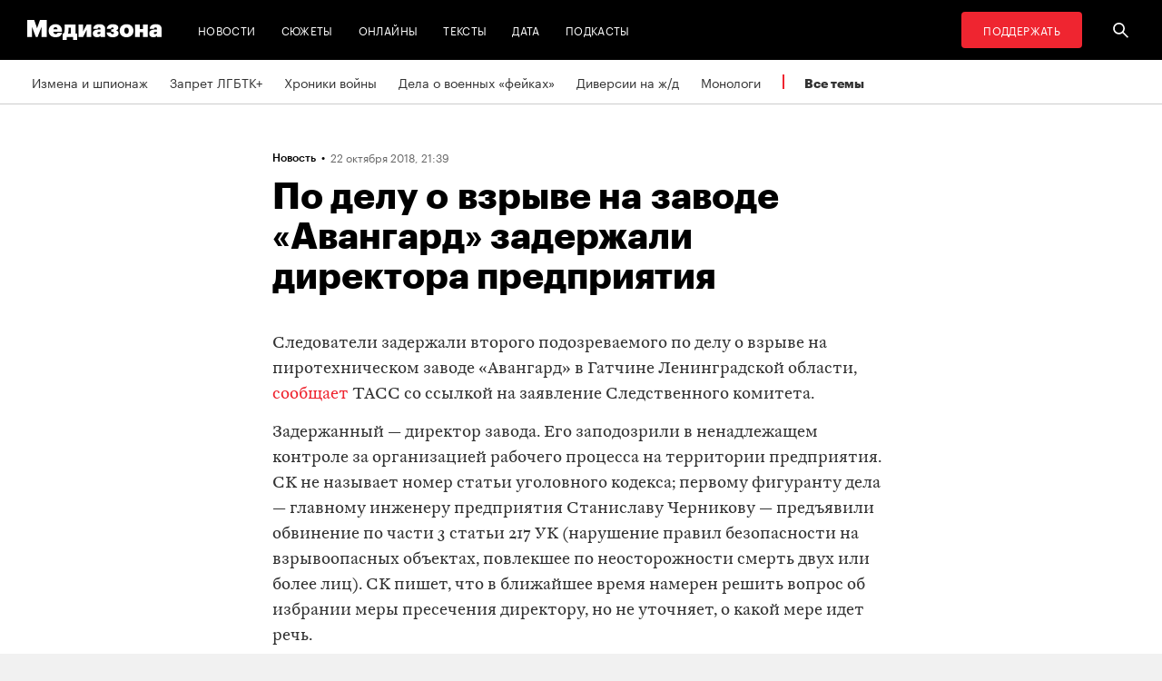

--- FILE ---
content_type: text/html; charset=utf-8
request_url: https://zona.media/news/2018/10/22/avangard-dva
body_size: 23549
content:
<!DOCTYPE html><html lang="ru"><head><meta charset="UTF-8"><meta name="viewport" content="width=device-width,initial-scale=1"><link rel="stylesheet" type="text/css" href="/css/main.31f88f0b.css"><link rel="preload" href="/font/Graphik-Bold-Cy-Web.woff" as="font" type="font/woff" crossorigin><link rel="preload" href="/font/Graphik-Regular-Cy-Web.woff" as="font" type="font/woff" crossorigin><link rel="preload" href="/font/firamono/firamono-regular-webfont.woff2" as="font" type="font/woff2" crossorigin><link rel="preload" href="/font/firamono/firamono-bold-webfont.woff2" as="font" type="font/woff2" crossorigin><link rel="preload" href="/font/williamtext/WilliamTextStd-Regular.woff" as="font" type="font/woff" crossorigin><link rel="preload" href="/font/williamtext/WilliamTextStd-RegularItalic.woff" as="font" type="font/woff" crossorigin><script>var googletag = googletag || {};
googletag.cmd = googletag.cmd || [];
(function() {
var gads = document.createElement('script');
gads.async = true;
gads.type = 'text/javascript';
var useSSL = 'https:' == document.location.protocol;
gads.src = (useSSL ? 'https:' : 'http:') +
'//www.googletagservices.com/tag/js/gpt.js';
var node = document.getElementsByTagName('script')[0];
node.parentNode.insertBefore(gads, node);
})();
</script><script>googletag.cmd.push(function() {
  googletag.defineSlot('/100831207/adsense-728x90', [728, 90], 'div-gpt-ad-1502978316953-0').addService(googletag.pubads());
  googletag.pubads().enableSingleRequest();
  googletag.pubads().collapseEmptyDivs();
  googletag.enableServices();
});</script><meta name="apple-mobile-web-app-title" content="Медиазона"><meta name="apple-mobile-web-app-status-bar-style"><link rel="apple-touch-icon-precomposed" sizes="40x40" href="https://zona.media/s/favicon/mz/apple-icon-40x40.png"><link rel="apple-touch-icon-precomposed" sizes="57x57" href="https://zona.media/s/favicon/mz/apple-icon-57x57.png"><link rel="apple-touch-icon-precomposed" sizes="60x60" href="https://zona.media/s/favicon/mz/apple-icon-60x60.png"><link rel="apple-touch-icon-precomposed" sizes="72x72" href="https://zona.media/s/favicon/mz/apple-icon-72x72.png"><link rel="apple-touch-icon-precomposed" sizes="76x76" href="https://zona.media/s/favicon/mz/apple-icon-76x76.png"><link rel="apple-touch-icon-precomposed" sizes="114x114" href="https://zona.media/s/favicon/mz/apple-icon-114x114.png"><link rel="apple-touch-icon-precomposed" sizes="120x120" href="https://zona.media/s/favicon/mz/apple-icon-120x120.png"><link rel="apple-touch-icon-precomposed" sizes="144x144" href="https://zona.media/s/favicon/mz/apple-icon-144x144.png"><link rel="apple-touch-icon-precomposed" sizes="152x152" href="https://zona.media/s/favicon/mz/apple-icon-152x152.png"><link rel="apple-touch-icon-precomposed" sizes="180x180" href="https://zona.media/s/favicon/mz/apple-icon-180x180.png"><link rel="apple-touch-icon-precomposed" sizes="190x190" href="https://zona.media/s/favicon/mz/apple-icon.png"><link rel="apple-touch-icon-precomposed" sizes="192x192" href="https://zona.media/s/favicon/mz/apple-icon.png"><link rel="icon" type="image/png" href="https://zona.media/s/favicon/mz/favicon-16x16.png" sizes="16x16"><link rel="icon" type="image/png" href="https://zona.media/s/favicon/mz/favicon-32x32.png" sizes="32x32"><link rel="icon" type="image/png" href="https://zona.media/s/favicon/mz/favicon-96x96.png" sizes="96x96"><link rel="icon" type="image/png" href="https://zona.media/s/favicon/mz/favicon-128x128.png" sizes="128x128"><link rel="icon" type="image/png" href="https://zona.media/s/favicon/mz/favicon-196x196.png" sizes="196x196"><link rel="icon" href="https://zona.media/s/favicon/mz/favicon.ico"><meta name="application-name" content="Медиазона"><meta name="msapplication-TileColor"><meta name="msapplication-square70x70logo" content="https://zona.media/s/favicon/mz/ms-icon-70x70.png"><meta name="msapplication-TileImage" content="https://zona.media/s/favicon/mz/ms-icon-144x144.png"><meta name="msapplication-square150x150logo" content="https://zona.media/s/favicon/mz/ms-icon-150x150.png"><meta name="msapplication-wide310x150logo" content="https://zona.media/s/favicon/mz/ms-icon-310x150.png"><meta name="msapplication-square310x310logo" content="https://zona.media/s/favicon/mz/ms-icon-310x310.png"><meta name="msapplication-notification" content="frequency=30;polling-uri=http://notifications.buildmypinnedsite.com/?feed=https://zona.media//rss/&amp;id=1;polling-uri2=http://notifications.buildmypinnedsite.com/?feed=https://zona.media//rss/&amp;id=2;polling-uri3=http://notifications.buildmypinnedsite.com/?feed=https://zona.media//rss/&amp;id=3;polling-uri4=http://notifications.buildmypinnedsite.com/?feed=https://zona.media//rss/&amp;id=4;polling-uri5=http://notifications.buildmypinnedsite.com/?feed=http://mediazona-dev.xyz/rss/&amp;id=5;cycle=1"><!-- google analytics--><script async="" src="https://www.googletagmanager.com/gtm.js?id=GTM-N8VFP5"></script><script>window.dataLayer = window.dataLayer || [];
function gtag(){dataLayer.push(arguments)};
gtag('js', new Date());
gtag('config', 'GTM-N8VFP5');</script><!-- instant articles для fb--><meta property="fb:pages" content="722299304474207"><!-- yandex webmaster--><meta name="yandex-verification" content="45c69d1d1797aeaa"><meta name="description" content="Следователи задержали второго подозреваемого по делу о взрыве на пиротехническом заводе «Авангард» в Гатчине Ленинградск..."><!-- FB--><meta property="og:title" content="По делу о взрыве на заводе «Авангард» задержали директора предприятия"><meta property="og:description" content="Следователи задержали второго подозреваемого по делу о взрыве на пиротехническом заводе «Авангард» в Гатчине Ленинградск..."><meta property="og:url" content="https://zona.media/news/2018/10/22/avangard-dva"><meta property="og:site_name" content="Медиазона"><meta property="og:seealso" content="https://zona.media/"><meta property="og:image" content="https://s3.zona.media/49c7889397eab03d7ffebb7faa481267.jpg"><meta property="og:image:width" content="1200"><meta property="og:image:height" content="630"><meta property="og:type" content="article"><!-- Twitter--><meta name="twitter:card" content="summary_large_image"><meta name="twitter:site" content="@mediazzzona"><meta name="twitter:title" content="По делу о взрыве на заводе «Авангард» задержали директора предприятия"><meta name="twitter:description" content="Следователи задержали второго подозреваемого по делу о взрыве на пиротехническом заводе «Авангард» в Гатчине Ленинградск..."><meta name="twitter:image" content="https://s3.zona.media/49c7889397eab03d7ffebb7faa481267.jpg"><meta name="twitter:domain" content="zona.media"><!-- web push--><link rel="manifest" href="/s/manifest/mz.json"><!-- TODO: Это тестирование индексирования зеркал от фубраля 2025 года.--><!-- Удалить после окончания тестирования. Либо через значительное время.--><!-- canonical--><!--cardBase + req.params.name--><link rel="canonical" href="https://zona.media/news/2018/10/22/avangard-dva"><link rel="amphtml" href="https://zona.media/news/2018/10/22/avangard-dva/amp/"><script type="application/ld+json">{"@context":"http://schema.org","@type":"Organization","name":"Медиазона","url":"https://zona.media","logo":{"@type":"ImageObject","url":"https://zona.media/s/favicon/mz/favicon-196x196.png","width":196,"height":196},"email":"info@zona.media","description":""}</script><script>window.mz_lang = "ru"
window.region = "ru"
window.imageUrlBase = "https://s3.zona.media/"
window.rsmUrl = "https://rsm.zona.media"
window.sentryUrl = "https://467f7b6c972340dbb87ddb39d13d9c63@sentry.zona.media/7"
window.mz_recaptcha_token = `6Ld1mE4fAAAAABl4ISYMMhPwJG0rFEjm83zhdKhg`</script><script>window.adminUrl = "http://admin.zona.media";
window.pageType = "renderPost";
window.currentPostId = "28164";
if (window.currentPostId){
  var image = new Image();
  image.src = '/counter?postId='+window.currentPostId+'&t='+Math.random();
}</script><noscript><img src="/counter?postId=undefined&amp;t=0.9925615741298753"></noscript><script type="application/ld+json">{"@context":"http://schema.org","@type":"NewsArticle","mainEntityOfPage":{"@type":"WebPage","@id":"/news/2018/10/22/avangard-dva"},"image":["https://s3.zona.media/49c7889397eab03d7ffebb7faa481267.jpg"],"headline":"По делу о взрыве на заводе «Авангард» задержали директора предприятия","datePublished":"2018-10-22T18:39:17.829Z","dateModified":"2018-10-22T18:39:17.829Z","author":{"@type":"Organization","name":"Медиазона","url":"https://zona.media","logo":{"@type":"ImageObject","url":"https://zona.media/s/favicon/mz/favicon-196x196.png","width":196,"height":196}},"publisher":{"@type":"Organization","name":"Медиазона","url":"https://zona.media","logo":{"@type":"ImageObject","url":"https://zona.media/s/favicon/mz/favicon-196x196.png","width":196,"height":196}}}</script><script type="application/ld+json">{"@context":"http://schema.org","@type":"BreadcrumbList","itemListElement":[{"@type":"ListItem","name":"Медиазона","item":"https://zona.media","position":1},{"@type":"ListItem","name":"Новости","item":"https://zona.media/news","position":2},{"@type":"ListItem","name":"По делу о взрыве на заводе «Авангард» задержали директора предприятия","position":3}]}</script><title>По делу о взрыве на заводе «Авангард» задержали директора предприятия</title><script defer async src="https://www.google.com/recaptcha/api.js"></script></head><body><!-- Google Tag Manager script--><noscript><iframe src="https://www.googletagmanager.com/ns.html?id=GTM-N8VFP5" height="0" width="0" style="display:none;visibility:hidden"></iframe></noscript><svg class="hiddenCut"><symbol id="icon_tw" viewbox="0 0 24 24"><path d="M20 6.543a6.56 6.56 0 0 1-1.884.518 3.294 3.294 0 0 0 1.442-1.816 6.575 6.575 0 0 1-2.085.797 3.283 3.283 0 0 0-5.594 2.993 9.32 9.32 0 0 1-6.764-3.429 3.247 3.247 0 0 0-.445 1.65 3.28 3.28 0 0 0 1.46 2.731 3.274 3.274 0 0 1-1.487-.41v.041a3.285 3.285 0 0 0 2.633 3.218c-.484.13-.99.15-1.482.056a3.286 3.286 0 0 0 3.066 2.28A6.587 6.587 0 0 1 4 16.531a9.292 9.292 0 0 0 5.031 1.473c6.04 0 9.34-5 9.34-9.338 0-.142-.002-.284-.008-.425A6.673 6.673 0 0 0 20 6.545v-.002z"></path></symbol><symbol id="icon_vk" viewbox="0 0 24 24"><path d="M12.831 17.393s.356-.04.537-.239c.169-.183.164-.526.164-.526s-.025-1.608.71-1.845c.724-.233 1.655 1.554 2.639 2.242.745.52 1.312.405 1.312.405l2.634-.037s1.376-.088.723-1.188c-.055-.09-.381-.814-1.96-2.303-1.65-1.56-1.43-1.306.56-4.003 1.212-1.641 1.696-2.643 1.545-3.072-.145-.41-1.036-.302-1.036-.302l-2.965.019s-.22-.03-.384.069c-.157.096-.26.323-.26.323s-.47 1.271-1.096 2.352c-1.32 2.279-1.848 2.4-2.063 2.257-.504-.329-.378-1.326-.378-2.033 0-2.21.328-3.13-.643-3.37-.323-.078-.56-.13-1.385-.14-1.058-.01-1.953.004-2.46.257-.338.168-.6.542-.44.563.196.028.64.12.875.45.304.418.294 1.363.294 1.363s.175 2.6-.409 2.923c-.4.221-.948-.23-2.126-2.299-.602-1.06-1.058-2.23-1.058-2.23s-.088-.22-.244-.336c-.19-.143-.456-.186-.456-.186l-2.816.017s-.426.011-.581.2c-.137.166-.011.51-.011.51s2.207 5.249 4.705 7.892c2.29 2.426 4.893 2.266 4.893 2.266h1.179l.001.001z"></path></symbol><symbol id="icon_fb" viewbox="0 0 24 24"><path d="M13.1 20v-7.21h2.773l.415-3.2H13.1V8.547c0-.927.26-1.558 1.596-1.558l1.704-.002v-2.86A22.787 22.787 0 0 0 13.917 4C11.46 4 9.78 5.492 9.78 8.23v1.36H7v3.2h2.78V20h3.32z"></path></symbol><symbol id="icon_insta" viewbox="0 0 24 24"><path d="M14.6880919,12.016232 C14.6880919,10.5446217 13.4878423,9.34437211 12.016232,9.34437211 C10.5446217,9.34437211 9.34437211,10.5446217 9.34437211,12.016232 C9.34437211,13.4878423 10.5446217,14.6880919 12.016232,14.6880919 C13.4878423,14.6880919 14.6880919,13.4878423 14.6880919,12.016232 Z M16.1283914,12.016232 C16.1283914,14.2914877 14.2914877,16.1283914 12.016232,16.1283914 C9.74097631,16.1283914 7.90407263,14.2914877 7.90407263,12.016232 C7.90407263,9.74097631 9.74097631,7.90407263 12.016232,7.90407263 C14.2914877,7.90407263 16.1283914,9.74097631 16.1283914,12.016232 Z M17.2555823,7.73708139 C17.2555823,8.26936598 16.8276672,8.69728104 16.2953826,8.69728104 C15.763098,8.69728104 15.335183,8.26936598 15.335183,7.73708139 C15.335183,7.2047968 15.763098,6.77688174 16.2953826,6.77688174 C16.8276672,6.77688174 17.2555823,7.2047968 17.2555823,7.73708139 Z M12.016232,5.44095179 C10.8472933,5.44095179 8.34242465,5.34701921 7.28829242,5.76449732 C6.92299907,5.91061466 6.6516383,6.08804286 6.36984058,6.36984058 C6.08804286,6.6516383 5.91061466,6.92299907 5.76449732,7.28829242 C5.34701921,8.34242465 5.44095179,10.8472933 5.44095179,12.016232 C5.44095179,13.1851707 5.34701921,15.6900394 5.76449732,16.7441716 C5.91061466,17.1094649 6.08804286,17.3808257 6.36984058,17.6626234 C6.6516383,17.9444212 6.92299907,18.1218494 7.28829242,18.2679667 C8.34242465,18.6854448 10.8472933,18.5915122 12.016232,18.5915122 C13.1851707,18.5915122 15.6900394,18.6854448 16.7441716,18.2679667 C17.1094649,18.1218494 17.3808257,17.9444212 17.6626234,17.6626234 C17.9444212,17.3808257 18.1218494,17.1094649 18.2679667,16.7441716 C18.6854448,15.6900394 18.5915122,13.1851707 18.5915122,12.016232 C18.5915122,10.8472933 18.6854448,8.34242465 18.2679667,7.28829242 C18.1218494,6.92299907 17.9444212,6.6516383 17.6626234,6.36984058 C17.3808257,6.08804286 17.1094649,5.91061466 16.7441716,5.76449732 C15.6900394,5.34701921 13.1851707,5.44095179 12.016232,5.44095179 Z M20.0318117,12.016232 C20.0318117,13.122549 20.0422487,14.218429 19.9796269,15.324746 C19.9170052,16.6084912 19.6247705,17.7461191 18.6854448,18.6854448 C17.7461191,19.6247705 16.6084912,19.9170052 15.324746,19.9796269 C14.218429,20.0422487 13.122549,20.0318117 12.016232,20.0318117 C10.909915,20.0318117 9.81403498,20.0422487 8.70771799,19.9796269 C7.42397281,19.9170052 6.28634496,19.6247705 5.34701921,18.6854448 C4.40769347,17.7461191 4.11545879,16.6084912 4.05283707,15.324746 C3.99021536,14.218429 4.00065231,13.122549 4.00065231,12.016232 C4.00065231,10.909915 3.99021536,9.81403498 4.05283707,8.70771799 C4.11545879,7.42397281 4.40769347,6.28634496 5.34701921,5.34701921 C6.28634496,4.40769347 7.42397281,4.11545879 8.70771799,4.05283707 C9.81403498,3.99021536 10.909915,4.00065231 12.016232,4.00065231 C13.122549,4.00065231 14.218429,3.99021536 15.324746,4.05283707 C16.6084912,4.11545879 17.7461191,4.40769347 18.6854448,5.34701921 C19.6247705,6.28634496 19.9170052,7.42397281 19.9796269,8.70771799 C20.0422487,9.81403498 20.0318117,10.909915 20.0318117,12.016232 Z"></path></symbol><symbol id="icon_ok" viewbox="0 0 24 24"><path d="M11.546 12.11c2.578 0 4.668-2.04 4.668-4.555C16.214 5.04 14.124 3 11.547 3 8.97 3 6.88 5.04 6.88 7.556c0 2.517 2.09 4.556 4.667 4.556v-.002zm0-6.796c1.268 0 2.297 1.003 2.297 2.24 0 1.24-1.03 2.242-2.297 2.242-1.268 0-2.296-1.003-2.296-2.24 0-1.24 1.028-2.242 2.296-2.242z"></path><path d="M14.963 12.466c-1.31 1.008-3.417 1.008-3.417 1.008s-2.106 0-3.417-1.008c-.97-.746-1.7-.317-1.963.2-.46.9.06 1.336 1.23 2.07 1.002.627 2.376.862 3.264.95l-.74.722c-1.045 1.02-2.052 2.002-2.75 2.685a1.027 1.027 0 0 0 0 1.476l.125.123a1.09 1.09 0 0 0 1.513 0l2.75-2.685 2.75 2.684a1.09 1.09 0 0 0 1.515 0l.126-.124a1.027 1.027 0 0 0 0-1.477l-2.75-2.686-.744-.725c.888-.09 2.248-.326 3.24-.948 1.172-.734 1.69-1.17 1.23-2.07-.262-.517-.992-.946-1.962-.2v.005z"></path></symbol><symbol id="icon_youtube" viewbox="0 0 22 20"><path d="M18.298 5.03C17.648 4.298 16.45 4 14.158 4H5.842c-2.344 0-3.564.318-4.21 1.097C1 5.857 1 6.975 1 8.524v2.952c0 3 .749 4.524 4.842 4.524h8.316c1.987 0 3.088-.263 3.8-.91.73-.661 1.042-1.742 1.042-3.614V8.524c0-1.633-.049-2.759-.702-3.494zm-5.677 5.568l-4.589 2.324a.723.723 0 0 1-.692-.02.68.68 0 0 1-.34-.586V7.684a.68.68 0 0 1 .34-.585.725.725 0 0 1 .69-.022l4.59 2.309c.233.117.38.35.38.606a.681.681 0 0 1-.379.606z"></path></symbol><symbol id="icon_search" viewbox="0 0 300 300"><path d="M300,269.1l-95.7-95.7c28.9-43.3,24.3-102.5-13.9-140.7    C168.6,10.9,140.1,0,111.5,0S54.4,10.9,32.7,32.7c-43.5,43.5-43.5,114.2,0,157.7C54.4,212.1,83,223,111.5,223    c21.6,0,43.2-6.2,61.9-18.7l95.7,95.7L300,269.1z M53.9,169.1c-31.8-31.8-31.8-83.5,0-115.3C69.3,38.5,89.7,30,111.5,30    s42.2,8.5,57.6,23.9c31.8,31.8,31.8,83.5,0,115.3c-15.4,15.4-35.9,23.9-57.6,23.9C89.7,193,69.3,184.5,53.9,169.1z"></path></symbol><symbol id="icon_rss" viewbox="0 0 197 197"><path d="M26.1,144.5 C11.6,144.5 -0.2,156.2 -0.2,170.7 C-0.2,185.2 11.6,196.9 26.1,196.9 C40.6,196.9 52.4,185.2 52.4,170.7 C52.4,156.2 40.7,144.5 26.1,144.5 L26.1,144.5 Z M-0.1,66.8 L-0.1,104.6 C24.5,104.6 47.7,114.2 65.1,131.6 C82.5,149 92.1,172.2 92.1,197 L130,197 C130,125.2 71.6,66.8 -0.1,66.8 L-0.1,66.8 Z M-0.1,-0.2 L-0.1,37.6 C87.7,37.6 159.1,109.1 159.1,197 L197.1,197 C197.1,88.3 108.6,-0.2 -0.1,-0.2 L-0.1,-0.2 Z"></path></symbol><symbol id="icon_share_vk" viewbox="0 0 24 24"><path d="M12.831 17.393s.356-.04.537-.239c.169-.183.164-.526.164-.526s-.025-1.608.71-1.845c.724-.233 1.655 1.554 2.639 2.242.745.52 1.312.405 1.312.405l2.634-.037s1.376-.088.723-1.188c-.055-.09-.381-.814-1.96-2.303-1.65-1.56-1.43-1.306.56-4.003 1.212-1.641 1.696-2.643 1.545-3.072-.145-.41-1.036-.302-1.036-.302l-2.965.019s-.22-.03-.384.069c-.157.096-.26.323-.26.323s-.47 1.271-1.096 2.352c-1.32 2.279-1.848 2.4-2.063 2.257-.504-.329-.378-1.326-.378-2.033 0-2.21.328-3.13-.643-3.37-.323-.078-.56-.13-1.385-.14-1.058-.01-1.953.004-2.46.257-.338.168-.6.542-.44.563.196.028.64.12.875.45.304.418.294 1.363.294 1.363s.175 2.6-.409 2.923c-.4.221-.948-.23-2.126-2.299-.602-1.06-1.058-2.23-1.058-2.23s-.088-.22-.244-.336c-.19-.143-.456-.186-.456-.186l-2.816.017s-.426.011-.581.2c-.137.166-.011.51-.011.51s2.207 5.249 4.705 7.892c2.29 2.426 4.893 2.266 4.893 2.266h1.179l.001.001z"></path></symbol><symbol id="icon_share_ok" viewbox="0 0 24 24"><path d="M11.546 12.11c2.578 0 4.668-2.04 4.668-4.555C16.214 5.04 14.124 3 11.547 3 8.97 3 6.88 5.04 6.88 7.556c0 2.517 2.09 4.556 4.667 4.556v-.002zm0-6.796c1.268 0 2.297 1.003 2.297 2.24 0 1.24-1.03 2.242-2.297 2.242-1.268 0-2.296-1.003-2.296-2.24 0-1.24 1.028-2.242 2.296-2.242z"></path><path d="M14.963 12.466c-1.31 1.008-3.417 1.008-3.417 1.008s-2.106 0-3.417-1.008c-.97-.746-1.7-.317-1.963.2-.46.9.06 1.336 1.23 2.07 1.002.627 2.376.862 3.264.95l-.74.722c-1.045 1.02-2.052 2.002-2.75 2.685a1.027 1.027 0 0 0 0 1.476l.125.123a1.09 1.09 0 0 0 1.513 0l2.75-2.685 2.75 2.684a1.09 1.09 0 0 0 1.515 0l.126-.124a1.027 1.027 0 0 0 0-1.477l-2.75-2.686-.744-.725c.888-.09 2.248-.326 3.24-.948 1.172-.734 1.69-1.17 1.23-2.07-.262-.517-.992-.946-1.962-.2v.005z"></path></symbol><symbol id="icon_share_fb" viewbox="0 0 24 24"><path d="M13.1 20v-7.21h2.773l.415-3.2H13.1V8.547c0-.927.26-1.558 1.596-1.558l1.704-.002v-2.86A22.787 22.787 0 0 0 13.917 4C11.46 4 9.78 5.492 9.78 8.23v1.36H7v3.2h2.78V20h3.32z"></path></symbol><symbol id="icon_share_tw" viewbox="0 0 24 24"><path d="M20 6.543a6.56 6.56 0 0 1-1.884.518 3.294 3.294 0 0 0 1.442-1.816 6.575 6.575 0 0 1-2.085.797 3.283 3.283 0 0 0-5.594 2.993 9.32 9.32 0 0 1-6.764-3.429 3.247 3.247 0 0 0-.445 1.65 3.28 3.28 0 0 0 1.46 2.731 3.274 3.274 0 0 1-1.487-.41v.041a3.285 3.285 0 0 0 2.633 3.218c-.484.13-.99.15-1.482.056a3.286 3.286 0 0 0 3.066 2.28A6.587 6.587 0 0 1 4 16.531a9.292 9.292 0 0 0 5.031 1.473c6.04 0 9.34-5 9.34-9.338 0-.142-.002-.284-.008-.425A6.673 6.673 0 0 0 20 6.545v-.002z"></path></symbol><symbol id="icon_share_telegram" viewbox="0 0 24 24"><path d="M18.852 5.094L3.794 10.902c-1.028.412-1.022.986-.187 1.24l3.754 1.174L8.8 17.72c.174.482.088.674.595.674.391 0 .563-.179.782-.391l1.877-1.827 3.907 2.887c.719.396 1.238.191 1.417-.667L19.94 6.312c.263-1.052-.401-1.53-1.089-1.218zm-10.9 7.952l8.464-5.34c.423-.257.81-.12.492.164L9.66 14.41l-.282 3.01-1.427-4.374z"></path></symbol><symbol id="icon_share_copytoclipboard" viewbox="0 0 14 15"><path d="M2.3024 11.6976C1.31069 10.7059 1.31069 9.09362 2.3024 8.1019L4.6222 5.7821L3.5203 4.6802L1.2005 7C-0.400166 8.60066 -0.400166 11.1988 1.2005 12.7995C2.80116 14.4002 5.39934 14.4002 7 12.7995L9.3198 10.4797L8.2179 9.3778L5.89809 11.6976C4.90638 12.6893 3.29412 12.6893 2.3024 11.6976ZM5.26015 9.89975L9.89975 5.26015L8.73985 4.10025L4.10025 8.73985L5.26015 9.89975ZM7 1.2005L4.6802 3.5203L5.7821 4.6222L8.1019 2.3024C9.09362 1.31069 10.7059 1.31069 11.6976 2.3024C12.6893 3.29412 12.6893 4.90638 11.6976 5.89809L9.3778 8.2179L10.4797 9.3198L12.7995 7C14.4002 5.39934 14.4002 2.80116 12.7995 1.2005C11.1988 -0.400166 8.60066 -0.400166 7 1.2005Z"></path></symbol><symbol id="icon_share_copied" viewbox="0 0 18 18"><path d="M9.00033 0.666687C4.40033 0.666687 0.666992 4.40002 0.666992 9.00002C0.666992 13.6 4.40033 17.3334 9.00033 17.3334C13.6003 17.3334 17.3337 13.6 17.3337 9.00002C17.3337 4.40002 13.6003 0.666687 9.00033 0.666687ZM7.33366 13.1667L3.16699 9.00002L4.34199 7.82502L7.33366 10.8084L13.6587 4.48335L14.8337 5.66669L7.33366 13.1667Z"></path></symbol><symbol id="icon_share_pdf" viewbox="0 0 32 32"><g fill="black" fill-rule="evenodd"></g><path d="M4 21V11H7.83673C8.53212 11 9.13228 11.1465 9.63719 11.4395C10.1451 11.7292 10.5367 12.1344 10.8118 12.6553C11.0869 13.1729 11.2245 13.7751 11.2245 14.4619C11.2245 15.152 11.0839 15.7559 10.8027 16.2734C10.5246 16.7878 10.127 17.1865 9.60998 17.4697C9.09297 17.7529 8.47921 17.8945 7.76871 17.8945H5.40136V15.9902H7.35147C7.6901 15.9902 7.97279 15.9268 8.19955 15.7998C8.42933 15.6729 8.60317 15.4954 8.72109 15.2676C8.839 15.0365 8.89796 14.7679 8.89796 14.4619C8.89796 14.1527 8.839 13.8857 8.72109 13.6611C8.60317 13.4333 8.42933 13.2575 8.19955 13.1338C7.96977 13.0101 7.68707 12.9482 7.35147 12.9482H6.2449V21H4Z"></path><path d="M15.7642 21H12.3311V11H15.7596C16.706 11 17.5208 11.2002 18.2041 11.6006C18.8904 11.9977 19.4195 12.5706 19.7914 13.3193C20.1633 14.0648 20.3492 14.9567 20.3492 15.9951C20.3492 17.0368 20.1633 17.932 19.7914 18.6807C19.4225 19.4294 18.8949 20.0039 18.2086 20.4043C17.5223 20.8014 16.7075 21 15.7642 21ZM14.576 18.9395H15.678C16.198 18.9395 16.6379 18.8451 16.9977 18.6562C17.3605 18.4642 17.6342 18.1533 17.8186 17.7236C18.006 17.2907 18.0998 16.7145 18.0998 15.9951C18.0998 15.2757 18.006 14.7028 17.8186 14.2764C17.6311 13.8467 17.3545 13.5374 16.9887 13.3486C16.6258 13.1566 16.1784 13.0605 15.6463 13.0605H14.576V18.9395Z"></path><path d="M21.6599 21V11H28V12.9629H23.9048V15.0137H27.5964V16.9814H23.9048V21H21.6599Z"></path></symbol><symbol id="icon_expand" viewbox="0 0 33 33"><path d="M16.5,33 C7.38730163,33 1.11598369e-15,25.6126984 0,16.5 C-1.11598369e-15,7.38730163 7.38730163,1.67397553e-15 16.5,0 C25.6126984,-1.67397553e-15 33,7.38730163 33,16.5 C32.9889799,25.6081298 25.6081298,32.9889799 16.5,33 L16.5,33 Z M16.5,1 C7.93958638,1 1,7.93958638 1,16.5 C1,25.0604136 7.93958638,32 16.5,32 C25.0604136,32 32,25.0604136 32,16.5 C31.9889815,7.94415454 25.0558455,1.01101849 16.5,1 L16.5,1 Z"></path><path d="M22.81,13.51 L16.5,20.05 L10.19,13.51 L9.49,14.24 L16.5,21.51 L23.51,14.24 L22.81,13.51 L22.81,13.51 Z"></path></symbol><symbol id="icon_telegram" viewbox="0 0 24 24"><path d="M18.852 5.094L3.794 10.902c-1.028.412-1.022.986-.187 1.24l3.754 1.174L8.8 17.72c.174.482.088.674.595.674.391 0 .563-.179.782-.391l1.877-1.827 3.907 2.887c.719.396 1.238.191 1.417-.667L19.94 6.312c.263-1.052-.401-1.53-1.089-1.218zm-10.9 7.952l8.464-5.34c.423-.257.81-.12.492.164L9.66 14.41l-.282 3.01-1.427-4.374z"></path></symbol><symbol id="icon_q" viewbox="0 0 24 24" width="20" height="19"><path fill-rule="evenodd" clip-rule="evenodd" d="M 12 23 C 18.441406 23 23.707031 17.867188 23.707031 11.5 C 23.707031 5.132812 18.484375 0 12 0 C 5.515625 0 0.292969 5.132812 0.292969 11.5 C 0.292969 17.824219 5.515625 23 12 23 Z M 10.441406 4.929688 C 9.136719 5.050781 7.914062 5.585938 6.988281 6.488281 C 6.609375 6.859375 6.316406 7.269531 6.105469 7.761719 C 5.894531 8.253906 5.8125 8.75 5.8125 9.28125 L 5.8125 10.144531 C 5.8125 10.636719 5.894531 11.171875 6.105469 11.625 C 6.316406 12.074219 6.570312 12.527344 6.949219 12.894531 C 7.875 13.800781 9.09375 14.375 10.398438 14.5 C 10.570312 14.5 10.738281 14.539062 10.863281 14.539062 L 10.359375 13.882812 L 10.359375 4.929688 Z M 17.347656 17.90625 L 17.347656 9.28125 C 17.347656 8.253906 16.925781 7.269531 16.210938 6.53125 C 15.285156 5.625 14.0625 5.050781 12.757812 4.929688 C 12.589844 4.929688 12.421875 4.886719 12.292969 4.886719 L 12.800781 5.542969 L 12.800781 16.511719 C 12.800781 17.125 13.050781 17.703125 13.472656 18.152344 C 13.894531 18.605469 14.527344 18.8125 15.117188 18.8125 L 17.9375 18.8125 Z M 17.347656 17.90625"></path></symbol><symbol id="icon_tiktok" viewBox="0 0 128 128" width="128" height="128"><circle fill="black" cx="64" cy="64" r="55"></circle><path fill="white" fill-rule="evenodd" clip-rule="evenodd" d="M78.872 46.7088L78.8707 48.7685H78.8677V76.4556C78.8677 83.0567 76.2677 89.3346 71.6007 94.002C66.9333 98.6689 60.655 101.268 54.056 101.268C47.4553 101.268 41.1783 98.6689 36.5113 94.002C31.8443 89.3346 29.2438 83.0567 29.2438 76.4556C29.2438 69.8549 31.8443 63.5782 36.5113 58.9113C41.1783 54.2439 47.4553 51.6438 54.056 51.6438H58.6602V64.6874H54.056C50.9223 64.6874 47.9494 65.9187 45.7332 68.1349C43.5179 70.3507 42.2874 73.3223 42.2874 76.4556C42.2874 79.5892 43.5179 82.5621 45.7332 84.7779C47.9494 86.9924 50.9223 88.225 54.056 88.225C57.1892 88.225 60.1621 86.9924 62.3783 84.7779C64.5928 82.5621 65.8241 79.5905 65.8241 76.4831V26.7316H78.8134L79.4641 27.9358C81.4864 31.684 84.2142 35.2371 87.5972 37.8593C90.213 39.8871 93.1731 41.3178 96.4438 41.8913L98.7559 42.2968L96.275 54.8716L94.0528 54.4746C91.407 54.0017 88.8086 53.1992 86.3757 52.0523C83.5835 50.7353 80.9936 48.9577 78.872 46.7088V46.7088ZM64.0007 -0.00113254C28.6534 -0.00113254 0 28.6521 0 63.9994C0 99.3454 28.6534 128 64.0007 128C99.3467 128 128 99.3454 128 63.9994C128 28.6521 99.3467 -0.00113254 64.0007 -0.00113254"></path></symbol><symbol id="icon_share_tg" viewbox="0 0 300 300"><path d="M5.299,144.645l69.126,25.8l26.756,86.047c1.712,5.511,8.451,7.548,12.924,3.891l38.532-31.412c4.039-3.291,9.792-3.455,14.013-0.391l69.498,50.457c4.785,3.478,11.564,0.856,12.764-4.926L299.823,29.22c1.31-6.316-4.896-11.585-10.91-9.259L5.218,129.402C-1.783,132.102-1.722,142.014,5.299,144.645z M96.869,156.711l135.098-83.207c2.428-1.491,4.926,1.792,2.841,3.726L123.313,180.87c-3.919,3.648-6.447,8.53-7.163,13.829l-3.798,28.146c-0.503,3.758-5.782,4.131-6.819,0.494l-14.607-51.325C89.253,166.16,91.691,159.907,96.869,156.711z"></path></symbol><symbol id="icon_write" viewbox="0 0 128 128"><path d="M36.108,110.473l70.436-70.436L87.963,21.457L17.526,91.893c-0.378,0.302-0.671,0.716-0.803,1.22   l-5.476,20.803c-0.01,0.04-0.01,0.082-0.019,0.121c-0.018,0.082-0.029,0.162-0.039,0.247c-0.007,0.075-0.009,0.147-0.009,0.222   c-0.001,0.077,0.001,0.147,0.009,0.225c0.01,0.084,0.021,0.166,0.039,0.246c0.008,0.04,0.008,0.082,0.019,0.121   c0.007,0.029,0.021,0.055,0.031,0.083c0.023,0.078,0.053,0.154,0.086,0.23c0.029,0.067,0.057,0.134,0.09,0.196   c0.037,0.066,0.077,0.127,0.121,0.189c0.041,0.063,0.083,0.126,0.13,0.184c0.047,0.059,0.1,0.109,0.152,0.162   c0.053,0.054,0.105,0.105,0.163,0.152c0.056,0.048,0.119,0.09,0.182,0.131c0.063,0.043,0.124,0.084,0.192,0.12   c0.062,0.033,0.128,0.062,0.195,0.09c0.076,0.033,0.151,0.063,0.23,0.087c0.028,0.009,0.054,0.023,0.083,0.031   c0.04,0.01,0.081,0.01,0.121,0.02c0.081,0.017,0.162,0.028,0.246,0.037c0.077,0.009,0.148,0.011,0.224,0.01   c0.075,0,0.147-0.001,0.223-0.008c0.084-0.011,0.166-0.022,0.247-0.039c0.04-0.01,0.082-0.01,0.121-0.02l20.804-5.475   C35.393,111.146,35.808,110.853,36.108,110.473z M19.651,108.349c-0.535-0.535-1.267-0.746-1.964-0.649l3.183-12.094l11.526,11.525   L20.3,110.313C20.398,109.616,20.188,108.884,19.651,108.349z"></path><path d="M109.702,36.879l-18.58-18.581l7.117-7.117c0,0,12.656,4.514,18.58,18.582L109.702,36.879z"></path></symbol><symbol id="icon_envelope" viewbox="0 0 16 13"><path d="M14.346 3.196V1.6L8 5.571 1.654 1.6v1.596L8 7.129l6.346-3.933zm0-3.192c.43 0 .798.158 1.102.475.304.317.456.69.456 1.121v9.5c0 .43-.152.804-.456 1.121a1.472 1.472 0 0 1-1.102.475H1.654c-.43 0-.798-.158-1.102-.475A1.565 1.565 0 0 1 .096 11.1V1.6c0-.43.152-.804.456-1.121A1.472 1.472 0 0 1 1.654.004h12.692z"></path></symbol><symbol id="icon-arrow" viewBox="0 0 12 22"><g stroke="currentColor" stroke-width="2"><path d="M1,1L10.5,11.5"></path><path d="M1,21L10.5,10.5"></path></g></symbol><symbol id="icon-stack" viewbox="0 0 32 32"><path d="M32 10l-16-8-16 8 16 8 16-8zM16 4.655l10.689 5.345-10.689 5.345-10.689-5.345 10.689-5.345zM28.795 14.398l3.205 1.602-16 8-16-8 3.205-1.602 12.795 6.398zM28.795 20.398l3.205 1.602-16 8-16-8 3.205-1.602 12.795 6.398z" class="path1"></path></symbol><symbol id="reodering-icon" viewbox="0 0 6 9"><g fill="#EF2530" fill-rule="evenodd"><path d="M3 0L0 3h6zM3 9L0 6h6z"></path></g></symbol><symbol id="cross" viewbox="0 0 372 372"><polygon points="371.23,21.213 350.018,0 185.615,164.402 21.213,0 0,21.213 164.402,185.615 0,350.018 21.213,371.23   185.615,206.828 350.018,371.23 371.23,350.018 206.828,185.615 "></polygon></symbol><symbol id="icon_views" viewbox="0 0 24 24"><g fill-rule="evenodd"><path fill-rule="nonzero" d="M12.5 10a1.522 1.522 0 0 1 1.5 1.5 1.522 1.522 0 0 1-1.5 1.5 1.522 1.522 0 0 1-1.5-1.5 1.522 1.522 0 0 1 1.5-1.5zm0 5c.636 0 1.222-.156 1.758-.469.536-.313.96-.737 1.273-1.273A3.428 3.428 0 0 0 16 11.5c0-.636-.156-1.222-.469-1.758a3.479 3.479 0 0 0-1.273-1.273A3.428 3.428 0 0 0 12.5 8c-.636 0-1.222.156-1.758.469-.536.313-.96.737-1.273 1.273A3.428 3.428 0 0 0 9 11.5c0 .636.156 1.222.469 1.758.313.536.737.96 1.273 1.273A3.428 3.428 0 0 0 12.5 15zm0-9a7.53 7.53 0 0 1 3.203.704 7.986 7.986 0 0 1 2.59 1.936A8.715 8.715 0 0 1 20 11.509a8.616 8.616 0 0 1-1.708 2.86 8.043 8.043 0 0 1-2.59 1.927A7.53 7.53 0 0 1 12.5 17a7.53 7.53 0 0 1-3.203-.704 8.043 8.043 0 0 1-2.59-1.927A8.616 8.616 0 0 1 5 11.509 8.715 8.715 0 0 1 6.708 8.64a7.986 7.986 0 0 1 2.59-1.936A7.53 7.53 0 0 1 12.5 6z"></path></g></symbol></svg><header class="mz-header"><div class="mz-layout-header"><div class="mz-layout-header__container"><a href="/" class="mz-layout-header__logo"><svg width="22" height="22" viewBox="0 0 22 22" xmlns="http://www.w3.org/2000/svg" class="mz-layout-header__logo-image"><path d="M0 18.6817H5.27054V7.65558L9.44522 18.6817H11.4282L15.6811 7.65558V18.6817H21.5518V0H14.0374L10.8281 9.06651L7.67098 0H0V18.6817Z"></path></svg><svg width="126" height="22" viewBox="22 0 126 22" xmlns="http://www.w3.org/2000/svg" class="mz-layout-header__logo-image mz-layout-header__logo-image_desktop"><path d="M31.1599 19.0214C35.4911 19.0214 37.8655 17.1924 38.2829 14.057H33.482C33.3255 14.8409 32.7776 15.5202 31.3425 15.5202C29.8814 15.5202 28.916 14.6318 28.7855 12.9857H38.2568V11.7316C38.2568 6.81948 34.9954 4.6247 31.1599 4.6247C26.9852 4.6247 23.5933 7.36817 23.5933 11.81V12.019C23.5933 16.5392 26.8026 19.0214 31.1599 19.0214ZM28.8116 10.2945C29.0204 8.75297 29.9075 7.94299 31.1599 7.94299C32.5427 7.94299 33.2472 8.83135 33.2994 10.2945H28.8116Z"></path><path d="M45.4455 11.9406C45.4977 10.9739 45.5499 9.82423 45.576 8.54394H48.1069V15.1021H44.7932C45.1324 14.266 45.3412 13.2209 45.4455 11.9406ZM43.5408 18.6817H50.5073L50.5595 22H54.9951V15.1021H53.1687V5.01663H41.323C41.323 7.96912 41.2708 10.0855 41.1404 11.5226C40.9316 13.6912 40.4881 14.7363 39.7575 15.1021H39.053V22H43.4886L43.5408 18.6817Z"></path><path d="M61.5144 18.6817L65.376 11.0784V18.6817H70.4639V5.01663H65.4542L61.5927 12.6461V5.01663H56.5048V18.6817H61.5144Z"></path><path d="M78.7313 15.5724C77.792 15.5724 77.2962 15.1544 77.2962 14.5012C77.2962 13.5344 77.9224 13.1948 79.6445 13.1948H80.7403V13.9002C80.7403 14.9192 79.9054 15.5724 78.7313 15.5724ZM76.8788 19.0214C79.0966 19.0214 80.2968 18.0546 80.8708 17.114V18.6817H85.8282V9.85036C85.8282 6.24466 83.4278 4.6247 79.4618 4.6247C75.5481 4.6247 72.9389 6.32304 72.7302 9.66746H77.5311C77.6093 8.962 77.9746 8.20428 79.1488 8.20428C80.5316 8.20428 80.7403 9.04038 80.7403 10.19V10.4252H79.5662C74.8436 10.4252 72.2344 11.6793 72.2344 14.8931C72.2344 17.8195 74.4261 19.0214 76.8788 19.0214Z"></path><path d="M100.282 8.36105C100.282 6.24466 98.0903 4.6247 94.1244 4.6247C90.7064 4.6247 88.0189 6.32304 87.6275 9.74584H92.0892C92.3241 8.80523 92.9503 8.25653 93.8896 8.25653C94.8289 8.25653 95.1681 8.64846 95.1681 9.19715V9.27553C95.1681 9.90261 94.7245 10.2945 93.8635 10.2945H92.5067V13.0903H93.9678C95.0376 13.0903 95.4551 13.5083 95.4551 14.2138V14.2922C95.4551 15.1021 94.9593 15.5724 94.0461 15.5724C92.872 15.5724 92.2197 14.9454 91.9066 13.7696H87.3927C87.8624 17.0095 89.9758 19.0214 94.1766 19.0214C98.3513 19.0214 100.621 17.114 100.621 14.6841V14.6057C100.621 12.8029 99.4471 11.81 97.5424 11.5226C99.3167 11.1829 100.282 10.2162 100.282 8.43943V8.36105Z"></path><path d="M109.411 19.0214C113.664 19.0214 117.004 16.3824 117.004 11.8884V11.6793C117.004 7.28979 113.69 4.65083 109.437 4.65083C105.132 4.65083 101.818 7.36817 101.818 11.81V12.019C101.818 16.5131 105.158 19.0214 109.411 19.0214ZM109.437 15.2328C107.793 15.2328 107.01 14.0831 107.01 11.8622V11.6532C107.01 9.51069 107.871 8.43943 109.437 8.43943C111.029 8.43943 111.785 9.58907 111.785 11.7316V11.9145C111.785 14.0831 111.003 15.2328 109.437 15.2328Z"></path><path d="M127.518 18.6817H132.632V5.01663H127.518V9.981H123.943V5.01663H118.829V18.6817H123.943V13.5606H127.518V18.6817Z"></path><path d="M140.903 15.5724C139.964 15.5724 139.468 15.1544 139.468 14.5012C139.468 13.5344 140.094 13.1948 141.816 13.1948H142.912V13.9002C142.912 14.9192 142.077 15.5724 140.903 15.5724ZM139.051 19.0214C141.268 19.0214 142.469 18.0546 143.043 17.114V18.6817H148V9.85036C148 6.24466 145.6 4.6247 141.634 4.6247C137.72 4.6247 135.111 6.32304 134.902 9.66746H139.703C139.781 8.962 140.146 8.20428 141.321 8.20428C142.703 8.20428 142.912 9.04038 142.912 10.19V10.4252H141.738C137.015 10.4252 134.406 11.6793 134.406 14.8931C134.406 17.8195 136.598 19.0214 139.051 19.0214Z"></path></svg></a><nav class="mz-layout-header__menu"><ul class="only-desktop"><li><a href="/news">Новости</a></li><li><a href="/chronicles">Сюжеты</a></li><li><a href="/onlines">Онлайны</a></li><li><a href="/texts">Тексты</a></li><li><a href="/infographics">Дата</a></li><li><a href="/podcasts">Подкасты</a></li></ul><ul class="align-right"><li class="only-desktop"><a href="https://donate.zona.media/?utm_source=header-web&amp;utm_medium=web&amp;utm_campaign=regular" target="_blank" rel="noopener noreferrer nofollow" class="donate">Поддержать</a></li><li><a href="/search"><svg width="17" height="17" viewBox="0 0 17 17" xmlns="http://www.w3.org/2000/svg"><path d="M12.9595 6.35738C12.9381 2.83006 10.0651 -0.0141061 6.53776 5.26349e-05C3.01041 0.0143175 0.160434 2.88154 0.167494 6.40892C0.17458 9.93629 3.03603 12.7921 6.56341 12.7921C10.1052 12.7782 12.9669 9.89917 12.9595 6.35738ZM11.251 6.35738C11.2306 8.94136 9.12295 11.0215 6.53892 11.008C3.95489 10.9943 1.8692 8.89216 1.87594 6.3081C1.8827 3.72405 3.97935 1.63273 6.56341 1.63273C9.16033 1.64756 11.2559 3.76042 11.2493 6.35738H11.251Z"></path><path d="M11.1059 9.67658L17 15.5461L15.7945 16.7567L9.90039 10.8871L11.1059 9.67658Z"></path></svg></a></li><li class="only-mobile"><a role="button"><svg width="20" height="16" viewBox="0 0 20 16" xmlns="http://www.w3.org/2000/svg" class="mz-layout-header__hamburger"><rect x="0" y="0" rx="1" ry="1" width="20" height="2"></rect><rect x="0" y="7" rx="1" ry="1" width="20" height="2"></rect><rect x="0" y="14" rx="1" ry="1" width="20" height="2"></rect></svg></a><script>window.addEventListener('load', function() {
  var el = document.getElementsByClassName('mz-layout-header__hamburger');
  var menu = document.getElementsByClassName('mz-layout-header__menu_mobile');
  var header = document.getElementsByClassName('mz-layout-header');
  if (el.length && menu.length) {
    el = el[0];
    menu = menu[0];
    if (menu && el && el.addEventListener) {
      el.addEventListener('click', function() {
      el.classList.toggle('mz-layout-header__hamburger_open');
      menu.classList.toggle('mz-layout-header__menu_open');
      if (header[0]) {
        header[0].classList.toggle('mz-layout-header_fixed');
      }
      });
    } else {
      console.error('The menu cannot be displayed');
    }
  } else {
    console.error('The menu cannot be displayed because the button or container was not found');
  }
});</script></li></ul></nav></div><nav class="mz-layout-header__menu mz-layout-header__menu_mobile"><ul><li><a href="https://donate.zona.media/?utm_source=header-mobile&amp;utm_medium=web&amp;utm_campaign=regular" target="_blank" rel="noopener noreferrer nofollow" class="donate">Поддержать</a></li><li><a href="/news">Новости</a></li><li><a href="/chronicles">Сюжеты</a></li><li><a href="/onlines">Онлайны</a></li><li><a href="/texts">Тексты</a></li><li><a href="/infographics">Дата</a></li><li><a href="/podcasts">Подкасты</a></li></ul></nav></div><nav class="mz-header-themes clearfix mz-header-themes_ru"><div class="mz-header-themes__wrapper"><ul class="mz-header-themes__list mz-header-themes__list_shadow-right clearfix"><li class="mz-header-themes__list-item"><a href="/theme/treason">Измена и шпионаж</a></li><li class="mz-header-themes__list-item"><a href="/theme/lgbt">Запрет ЛГБТК+</a></li><li class="mz-header-themes__list-item"><a href="/theme/war-chronicles">Хроники войны</a></li><li class="mz-header-themes__list-item"><a href="/theme/fakes">Дела о военных «фейках»</a></li><li class="mz-header-themes__list-item"><a href="/theme/diversii">Диверсии на ж/д</a></li><li class="mz-header-themes__list-item"><a href="/theme/monologues">Монологи</a></li><li class="mz-header-themes__list-item"><span class="mz-header-themes__vertical-separator"></span></li><li class="mz-header-themes__list-item"><b> <a href="/themes">Все темы</a></b></li></ul></div></nav></header><main class="mz-layout"><div class="mz-content"><div class="mz-publish__wrapper__row"><section class="mz-layout-content"><section class="mz-layout-content__row pt0 clearfix"><div class="mz-materials-header"><div class="mz-meta"><div class="mz-meta__type mz-meta__item">Новость</div><div class="mz-meta__date mz-meta__item">22 октября 2018, 21:39</div></div><h1 class="mz-title">По делу о взрыве на заводе «Авангард» задержали директора предприятия</h1></div><section class="mz-publish__text"><p>Следователи задержали второго подозреваемого по делу о взрыве на пиротехническом заводе «Авангард» в Гатчине Ленинградской области, <a href="https://tass.ru/proisshestviya/5705717?utm_source=twitter.com&amp;utm_medium=social&amp;utm_campaign=smm_social_share&amp;utm_content=23808707" target="_blank" rel="nofollow noreferrer noopener">сообщает</a> ТАСС со ссылкой на заявление Следственного комитета.</p>

<p>Задержанный — директор завода. Его заподозрили в ненадлежащем контроле за организацией рабочего процесса на территории предприятия. СК не называет номер статьи уголовного кодекса; первому фигуранту дела — главному инженеру предприятия Станиславу Черникову — предъявили обвинение по части 3 статьи 217 УК (нарушение правил безопасности на взрывоопасных объектах, повлекшее по неосторожности смерть двух или более лиц). СК пишет, что в ближайшее время намерен решить вопрос об избрании меры пресечения директору, но не уточняет, о какой мере идет речь. </p>

<p>Согласно <a href="http://www.avangard-com.ru/contacts/" target="_blank" rel="nofollow noreferrer noopener">данным</a> на сайте завода, директора зовут Георгий Михно. «Лайф» <a href="https://life.ru/t/%D1%80%D0%B0%D1%81%D1%81%D0%BB%D0%B5%D0%B4%D0%BE%D0%B2%D0%B0%D0%BD%D0%B8%D1%8F/1162429/saliut_na_avanghardie_kak_zavod_na_ghatchinie_rabotal_s_narushieniiami" target="_blank" rel="nofollow noreferrer noopener">сообщал</a>, что ему 70 лет.</p>

<p>Взрыв на заводе произошел произошел 19 октября. Погибли четыре человека, еще шестеро пострадали. 20 октября следователи задержали Черникова, позже суд <a href="https://zona.media/news/2018/10/21/avangard" target="_self">поместил</a> его под домашний арест.</p>
<section class="tools js-tools"><a href="https://donate.zona.media/?utm_source=banner&amp;utm_medium=web&amp;utm_campaign=regular" target="_blank" rel="noopener noreferrer" class="tools__support_container"></a><section data-share-id="post" data-share-url="/_shares?url=https%3A%2F%2Fzona.media%2Fnews%2F2018%2F10%2F22%2Favangard-dva" class="material-footer-share js-share-pull"><a data-share-href="http://vk.com/share.php?url=https%3A%2F%2Fzona.media%2Fnews%2F2018%2F10%2F22%2Favangard-dva" class="js-btn-share js-btn-share_vk"><div class="mz-social-share__item"><span class="mz-social-share__icon-wrapper"><svg class="mz-social-share__icon mz-icon_share_vk mz-social-share__icon__vk"><use xlink:href="#icon_share_vk" x="0" y="0"></use></svg></span></div></a><a data-share-href="https://www.facebook.com/dialog/share?app_id=833237983506081&amp;display=popup&amp;href=https%3A%2F%2Fzona.media%2Fnews%2F2018%2F10%2F22%2Favangard-dva" class="js-btn-share js-btn-share_fb"><div class="mz-social-share__item"><span class="mz-social-share__icon-wrapper"><svg class="mz-social-share__icon mz-icon_share_fb mz-social-share__icon__fb"><use xlink:href="#icon_share_fb" x="0" y="0"></use></svg></span></div></a><a data-share-href="https://connect.ok.ru/offer?url=https%3A%2F%2Fzona.media%2Fnews%2F2018%2F10%2F22%2Favangard-dva" class="js-btn-share js-btn-share_ok"><div class="mz-social-share__item"><span class="mz-social-share__icon-wrapper"><svg class="mz-social-share__icon mz-icon_share_ok mz-social-share__icon__ok"><use xlink:href="#icon_share_ok" x="0" y="0"></use></svg></span></div></a><a data-share-href="https://twitter.com/intent/tweet?text=%D0%9F%D0%BE%20%D0%B4%D0%B5%D0%BB%D1%83%20%D0%BE%20%D0%B2%D0%B7%D1%80%D1%8B%D0%B2%D0%B5%20%D0%BD%D0%B0%20%D0%B7%D0%B0%D0%B2%D0%BE%D0%B4%D0%B5%20%C2%AB%D0%90%D0%B2%D0%B0%D0%BD%D0%B3%D0%B0%D1%80%D0%B4%C2%BB%20%D0%B7%D0%B0%D0%B4%D0%B5%D1%80%D0%B6%D0%B0%D0%BB%D0%B8%20%D0%B4%D0%B8%D1%80%D0%B5%D0%BA%D1%82%D0%BE%D1%80%D0%B0%20%D0%BF%D1%80%D0%B5%D0%B4%D0%BF%D1%80%D0%B8%D1%8F%D1%82%D0%B8%D1%8F%20https%3A%2F%2Fzona.media%2Fnews%2F2018%2F10%2F22%2Favangard-dva" class="js-btn-share js-btn-share_tw"><div class="mz-social-share__item"><span class="mz-social-share__icon-wrapper"><svg class="mz-social-share__icon mz-icon_share_tw mz-social-share__icon__tw"><use xlink:href="#icon_share_tw" x="0" y="0"></use></svg></span></div></a><a data-share-href="https://t.me/share/url?url=https%3A%2F%2Fzona.media%2Fnews%2F2018%2F10%2F22%2Favangard-dva%3Futm_source%3Dmediazzzona%26utm_medium%3Dtelegram%26utm_campaign%3Dtelegram" class="js-btn-share js-btn-share_telegram"><div class="mz-social-share__item"><span class="mz-social-share__icon-wrapper"><svg class="mz-social-share__icon mz-icon_share_telegram mz-social-share__icon__telegram"><use xlink:href="#icon_share_telegram" x="0" y="0"></use></svg></span></div></a><div class="material-footer-share__suggestion material-footer-share__suggestion_desktop"><a href="/contact" class="material-footer-share__link tell-us"><svg class="material-footer-share__suggestion-icon"><use xlink:href="#icon_envelope" x="0" y="0"></use></svg>Связаться с редакцией</a></div></section><div class="material-footer-share__suggestion material-footer-share__suggestion_mobile"><a href="/contact" class="material-footer-share__link tell-us"><svg class="material-footer-share__suggestion-icon"><use xlink:href="#icon_envelope" x="0" y="0"></use></svg>Связаться с редакцией</a></div><div class="mz-advert-item__root_news"></div></section></section></section></section></div></div></main><aside class="mz-layout"><div class="mz-content"><aside class="mz-aside-wrapper"><div class="mz-aside"><div class="mz-publish__sidebar"></div><div class="mz-publish-hint__root"><div class="mz-publish-hint__popup"><div class="mz-publish-hint__close"><svg width="10px" height="10px"><use xlink:href="#cross" x="0" y="0"></use></svg></div><div class="mz-publish-hint__text"></div></div></div><script src="https://thetruestory.news/widget-top.iife.js" type="text/javascript"></script><aside class="mz-publish mz-column_wrapper"><section class="mz-layout-content__col-main mz-column_main"><ul class="mz-suggestions-list_new"><article style="background-image: url(&quot;https://s3.zona.media/i/e/5c995f80f0e677259f2d0828c64b6a7a&quot;);" data-ecom="{&quot;id&quot;: &quot;1&quot;,&quot;title&quot;: &quot;Не менее 11 человек пострадали в Адыгее в результате взрыва в жилом секторе; глава республики связал повреждения с атакой беспилотников&quot;,&quot;type&quot;: &quot;news&quot;,&quot;link&quot;: &quot;/news/2026/01/21/adygea&quot;,&quot;date&quot;: &quot;Wed Jan 21 2026 05:55:44 GMT+0000 (Coordinated Universal Time)&quot;}" class="mz-suggestions-item mz-suggestions-item_wide"><a href="/news/2026/01/21/adygea?utm_source=suggestions&amp;utm_id=1" target="_blank" class="mz-suggestions-item__link-wrapper mz-suggestions-item_wide__link-wrapper"><div style="color: white" class="mz-suggestions-item_wide__wrapper"><span class="mz-suggestions-item__type mz-suggestions-item_wide__type">Новость</span><span>·</span><span class="mz-suggestions-item__date mz-suggestions-item_wide__date">21 января 2026, 8:55</span><header class="mz-suggestions-item__title mz-suggestions-item_wide__title">Не менее 11 человек пострадали в Адыгее в результате взрыва в жилом секторе; глава республики связал повреждения с атакой беспилотников</header></div></a></article><article style="" data-ecom="{&quot;id&quot;: &quot;2&quot;,&quot;title&quot;: &quot;На 1000 рублей оштрафовали москвича, который разбил мемориальную доску Анны Политковской; ее дети требовали возбуждения уголовного дела&quot;,&quot;type&quot;: &quot;news&quot;,&quot;link&quot;: &quot;/news/2026/01/21/anna&quot;,&quot;date&quot;: &quot;Wed Jan 21 2026 07:03:04 GMT+0000 (Coordinated Universal Time)&quot;}" class="mz-suggestions-item mz-suggestions-item_wide"><a href="/news/2026/01/21/anna?utm_source=suggestions&amp;utm_id=2" target="_blank" class="mz-suggestions-item__link-wrapper mz-suggestions-item_wide__link-wrapper"><div style="color: black" class="mz-suggestions-item_wide__wrapper"><span class="mz-suggestions-item__type mz-suggestions-item_wide__type">Новость</span><span>·</span><span class="mz-suggestions-item__date mz-suggestions-item_wide__date">21 января 2026, 10:03</span><header class="mz-suggestions-item__title mz-suggestions-item_wide__title">На 1000 рублей оштрафовали москвича, который разбил мемориальную доску Анны Политковской; ее дети требовали возбуждения уголовного дела</header></div></a></article><div class="mz-suggestions-columns"><div class="mz-suggestions-column mz-suggestions-column-1"><li class="mz-suggestions-item"><script src="https://imasdk.googleapis.com/js/sdkloader/ima3.js"></script><style>.dw {
    width: 310px;
    height: auto;

    @media only screen and (max-width: 441px) {
        width: 320px;
    }
}
.video-wrapper {
    margin: 0;
    padding: 0;
    background: #00b5ff;
    display: flex;
    justify-content: center;
    align-items: center;
    overflow-x: hidden;
    font-family: Arial, sans-serif;
    max-width: 310px;

    @media only screen and (max-width: 441px) {
        max-width: 320px;
    }
}

#videoContainer {
    position: relative;
    /* меняю width на max-width */
    max-width: 852px;
    /* добавляю ширину 100% */
    width: 100%;
    aspect-ratio: 1420/1040;
    margin: 0 auto;

    background-image: url("https://tpc.googlesyndication.com/pimgad/4131247712571607876");
    background-repeat: no-repeat;
    background-position: center center;
    background-size: cover;
}

#adControls {
    display: flex;
    gap: 4px;
    position: absolute;
    /* z-index: 4; */
    bottom: 14px;
    left: 20px;

    /* 25v2 */
    pointer-events: auto;
    z-index: 10; /* всегда поверх */
}

#adControls button {
    z-index: 4;
    background: rgba(0, 0, 0, 0.6);
    border: 2px solid white;
    color: white;
    width: 40px;
    height: 40px;
    border-radius: 50%;
    cursor: pointer;
    display: flex;
    align-items: center;
    justify-content: center;
    transition: all 0.2s;
    opacity: 1;
    pointer-events: auto;

    font-size: 16px;
}

#adControls button:hover {
    background: rgba(255, 255, 255, 0.3);
    transform: scale(1.1);
}

.ad-disclaimer {
    margin: 4px 0 16px 16px !important;
    text-align: right !important;
    color: #919294 !important;
    font-size: 10px !important;
}

/* НОВЫЙ МЕДИАЗАПРОС */
@media (min-width: 768px) and (max-width: 1255px) {
    #videoContainer {
        position: relative;
        /* добавил max */
        /* max-width: 548px; */
        width: 100%;
        aspect-ratio: 1420/1040;
        margin: 0 auto;
    }
}

@media (max-width: 767px) {
    #videoContainer {
        position: relative;
        /* Пробую сделать рекламу шире на узких экранах */
        width: 110%;
        height: auto;
        aspect-ratio: 1420/1040;
        margin: 0 auto;
    }

    .ad-disclaimer {
        margin-right: 20px !important;
    }

    #adControls {
        bottom: 40px !important;
        right: 6px !important;
        left: auto !important;
    }

    #adControls button {
        font-size: 20px !important;
        transform: scale(0.8) !important;
        transform-origin: center;
    }

    #adControls button:hover {
        transform: scale(0.8) !important;
        background: rgba(0, 0, 0, 0.6);
    }
}

@media (max-width: 480px) {
    #videoContainer {
        background-image: url("https://tpc.googlesyndication.com/pimgad/15046247492963078869");
    }
}

#backgroundLink {
    position: absolute;
    top: 0;
    left: 0;
    width: 100%;
    height: 100%;

    /* 25v2 */
    /* z-index: 3; */
    z-index: 1; /* ниже рекламы */
    pointer-events: auto;


    cursor: pointer;
    transition: background-image 0.3s ease;
}

/* 25v2 НАЧАЛО */
/* тут делаем разные стили для #adContainer и video#contentElement (раньше они были вместе)*/

video#contentElement {
    position: absolute;
    width: 100%;
    aspect-ratio: 16/9;
    top: 50%;
    left: 0;
    transform: translateY(-50%);
    z-index: 2;
    pointer-events: none;
}

#adContainer {
    position: absolute;
    width: 100%;
    aspect-ratio: 16/9;
    top: 50%;
    left: 0;
    transform: translateY(-50%);
    z-index: 5; /* реклама поверх */
    pointer-events: auto; /* SDK ловит клики */
}

video#contentElement {
    position: absolute;
    width: 100%;
    aspect-ratio: 16/9;
    top: 50%;
    left: 0;
    transform: translateY(-50%);
    z-index: 1; /* Видео контент на уровне фона */
    pointer-events: none;
}

/* Область видео, где должны работать клики рекламы */
.video-area {
    position: absolute;
    top: 50%;
    left: 0;
    width: 100%;
    height: 56.25%; /* 9/16 = 56.25% для соотношения 16:9 */
    transform: translateY(-50%);
    z-index: 3; /* Область видео поверх всего */
    pointer-events: none; /* Запрещаем клики, чтобы IMA SDK работал */
}

/* ---------------------------- */
/* 25v2 КОНЕЦ */
</style><div class="dw"><div class="video-wrapper"><div id="videoContainer"><div id="backgroundLink"></div><video id="contentElement" playsinline muted autoplay></video><div id="adContainer"></div><div class="video-area"></div><div id="adControls"><button id="adPlayBtn" class="ad-control-btn"></button><button id="adMuteBtn" class="ad-control-btn"></button></div></div></div><p class="ad-disclaimer">РЕКЛАМА</p></div><script>const muteIcon = `<svg width="20" height="20" viewBox="0 0 20 20" fill="none" xmlns="http://www.w3.org/2000/svg"><path d="M5.02147 13.6825C4.34765 13.6825 3.84228 13.5253 3.50537 13.2109C3.16846 12.8904 3 12.4036 3 11.7506V8.27664C3 7.61754 3.16846 7.13076 3.50537 6.81633C3.84228 6.49584 4.34765 6.3356 5.02147 6.3356H7.85549C7.95458 6.3356 8.03386 6.30839 8.09331 6.25397L12.5623 2.62585C12.8266 2.41421 13.0479 2.25699 13.2263 2.1542C13.4112 2.0514 13.6226 2 13.8604 2C14.1908 2 14.4616 2.10582 14.673 2.31746C14.891 2.52305 15 2.774 15 3.07029V16.9841C15 17.2744 14.8943 17.5163 14.6829 17.7098C14.4715 17.9033 14.204 18 13.8803 18C13.6424 18 13.4211 17.9516 13.2164 17.8549C13.0182 17.7642 12.8002 17.6221 12.5623 17.4286L8.09331 13.7642C8.02725 13.7098 7.94798 13.6825 7.85549 13.6825H5.02147ZM5.09083 12.3583H8.26177C8.38728 12.3583 8.50289 12.3764 8.60859 12.4127C8.71429 12.4429 8.82329 12.5034 8.93559 12.5941L13.1668 16.0862C13.2197 16.1345 13.2725 16.1587 13.3254 16.1587C13.4112 16.1587 13.4542 16.1134 13.4542 16.0227V3.96825C13.4542 3.8836 13.4112 3.84127 13.3254 3.84127C13.2923 3.84127 13.2626 3.84732 13.2362 3.85941C13.2097 3.8715 13.1833 3.88964 13.1569 3.91383L8.93559 7.42404C8.82329 7.52079 8.71429 7.58428 8.60859 7.61451C8.50289 7.64475 8.38728 7.65986 8.26177 7.65986H5.09083C4.90586 7.65986 4.76713 7.70219 4.67465 7.78685C4.58877 7.86546 4.54583 7.98942 4.54583 8.15873V11.8685C4.54583 12.0378 4.58877 12.1618 4.67465 12.2404C4.76713 12.319 4.90586 12.3583 5.09083 12.3583Z" fill="#FAFAFA"/></svg>`;
const unmuteIcon = `<svg width="20" height="20" viewBox="0 0 20 20" fill="none" xmlns="http://www.w3.org/2000/svg"><path d="M4.95318 13.2537C4.30624 13.2537 3.82104 13.0888 3.49758 12.759C3.17411 12.4228 3.01238 11.9123 3.01238 11.2273V7.58351C3.01238 7.30444 3.04092 7.05708 3.098 6.84144C3.15508 6.62579 3.24071 6.44186 3.35487 6.28964L4.49652 7.43129V11.351C4.49652 11.5285 4.53775 11.6586 4.6202 11.741C4.70899 11.8235 4.84219 11.8647 5.01978 11.8647H8.10223C8.22274 11.8647 8.32104 11.8774 8.39715 11.9027C8.47326 11.9281 8.55889 11.9852 8.65403 12.074L13.2492 16.1934L14.3528 17.2875C14.2449 17.4524 14.1149 17.5761 13.9627 17.6586C13.8105 17.741 13.6424 17.7822 13.4585 17.7822C13.2301 17.7822 13.0208 17.7315 12.8306 17.63C12.6403 17.5349 12.4278 17.3858 12.1931 17.1829L7.90244 13.3393C7.83901 13.2822 7.7629 13.2537 7.67411 13.2537H4.95318ZM14.5335 11.8552L13.0494 10.371V3.06448C13.0494 2.97569 13.0081 2.93129 12.9257 2.93129C12.894 2.93129 12.8654 2.93763 12.8401 2.95032C12.8147 2.963 12.7893 2.98203 12.764 3.0074L9.0536 6.37526L8.03563 5.34778L12.1931 1.65645C12.4468 1.43446 12.6593 1.26956 12.8306 1.16173C13.0081 1.05391 13.2111 1 13.4394 1C13.7566 1 14.0166 1.11099 14.2196 1.33298C14.4289 1.54863 14.5335 1.81184 14.5335 2.12262V11.8552ZM17.635 18.7812L1.32844 2.49366C1.18891 2.35412 1.11914 2.18288 1.11914 1.97992C1.11914 1.77061 1.18891 1.59619 1.32844 1.45666C1.47432 1.31078 1.64874 1.24101 1.8517 1.24736C2.05466 1.24736 2.22908 1.31712 2.37495 1.45666L18.6625 17.7442C18.8084 17.8901 18.8813 18.0613 18.8813 18.2579C18.8813 18.4609 18.8084 18.6353 18.6625 18.7812C18.5293 18.9271 18.358 19 18.1487 19C17.9458 19 17.7745 18.9271 17.635 18.7812Z" fill="#FAFAFA"/></svg>`;
const playIcon = `<svg width="20" height="20" viewBox="0 0 20 20" fill="none" xmlns="http://www.w3.org/2000/svg"><path d="M5.5 15.7833V4.21667C5.5 3.8 5.59913 3.49444 5.79739 3.3C5.99565 3.1 6.23141 3 6.50469 3C6.74581 3 6.9923 3.07222 7.24414 3.21667L16.6078 8.89167C16.9401 9.09167 17.1705 9.27222 17.2991 9.43333C17.433 9.58889 17.5 9.77778 17.5 10C17.5 10.2167 17.433 10.4056 17.2991 10.5667C17.1705 10.7278 16.9401 10.9083 16.6078 11.1083L7.24414 16.7833C6.9923 16.9278 6.74581 17 6.50469 17C6.23141 17 5.99565 16.9 5.79739 16.7C5.59913 16.5 5.5 16.1944 5.5 15.7833Z" fill="#FAFAFA"/></svg>`;
const pauseIcon = `<svg width="20" height="20" viewBox="0 0 20 20" fill="none" xmlns="http://www.w3.org/2000/svg"><path d="M6.09016 16C5.72951 16 5.45628 15.9178 5.27049 15.7533C5.09016 15.5889 5 15.347 5 15.0278V4.96493C5 4.64571 5.09016 4.40629 5.27049 4.24667C5.45628 4.08222 5.72951 4 6.09016 4H7.95902C8.31421 4 8.5847 4.07739 8.77049 4.23216C8.95628 4.38694 9.04918 4.6312 9.04918 4.96493V15.0278C9.04918 15.347 8.95628 15.5889 8.77049 15.7533C8.5847 15.9178 8.31421 16 7.95902 16H6.09016ZM12.0492 16C11.6885 16 11.4153 15.9178 11.2295 15.7533C11.0437 15.5889 10.9508 15.347 10.9508 15.0278V4.96493C10.9508 4.64571 11.0437 4.40629 11.2295 4.24667C11.4153 4.08222 11.6885 4 12.0492 4H13.9098C14.2705 4 14.541 4.07739 14.7213 4.23216C14.9071 4.38694 15 4.6312 15 4.96493V15.0278C15 15.347 14.9071 15.5889 14.7213 15.7533C14.541 15.9178 14.2705 16 13.9098 16H12.0492Z" fill="#FAFAFA"/></svg>`;

const backgroundLink = document.getElementById("backgroundLink");
const videoContainer = document.getElementById("videoContainer");
const videoContent = document.getElementById("contentElement");
const adContainer = document.getElementById("adContainer");
const playButton = document.getElementById("adPlayBtn");
const adMuteBtn = document.getElementById("adMuteBtn");

adMuteBtn.innerHTML = unmuteIcon;
playButton.innerHTML = playIcon;

function debounce(func, delay) {
  let timeoutId;
  return function () {
    const context = this;
    const args = arguments;
    clearTimeout(timeoutId);
    timeoutId = setTimeout(() => {
      func.apply(context, args);
    }, delay);
  };
}

function getAdSizes() {
  // ширина именно нашего контейнера, а не окна
  var box = document.getElementById("videoContainer");
  var cw = box ? box.clientWidth : window.innerWidth; // fallback на всякий случай
  var w = Math.min(cw, 852); // не шире 852 (верхняя граница как в CSS)
  return { width: Math.round(w), height: Math.round((w * 9) / 16) }; // видео 16:9
}

function getAdTagUrl() {
  return window.innerWidth <= 480
    ? "https://pubads.g.doubleclick.net/gampad/live/ads?iu=/22913292443/Inpage_Video/Notabene_Videobanner&description_url=[placeholder]&tfcd=0&npa=0&sz=400x300&gdfp_req=1&unviewed_position_start=1&output=vast&env=vp&impl=s&correlator=" +
    Date.now()
    : "https://pubads.g.doubleclick.net/gampad/live/ads?iu=/22913292443/Inpage_Video/Notabene_Videobanner&description_url=[placeholder]&tfcd=0&npa=0&sz=640x480&gdfp_req=1&unviewed_position_start=1&output=vast&env=vp&impl=s&correlator=" +
    Date.now();
}

let adsManager;
let adsLoader;
let adDisplayContainer;
let isAdPlaying;
let isAdMuted;

const defaultAdClickUrl =
  "https://www.dw.com/ru/live-tv/channel-russian?maca=rus-VGUS-Banner-MieraLaiki&utm_content=background_link";

function updateMuteUI(isMuted) {
  videoContent.muted = isMuted;
  isAdMuted = isMuted;
  adMuteBtn.innerHTML = isAdMuted ? unmuteIcon : muteIcon;
}

function updatePlayUI(isPlaying) {
  isAdPlaying = isPlaying;
  playButton.innerHTML = isAdPlaying ? pauseIcon : playIcon;
}

function handleMute(e) {
  if (e) {
    e.stopPropagation();
  }
  if (!adsManager) return;

  const isMuted = adsManager.getVolume() === 0;
  const newMutedState = !isMuted;

  adsManager.setVolume(newMutedState ? 0 : 1);
  updateMuteUI(newMutedState);
}

function handlePlay(e) {
  if (e) {
    e.stopPropagation();
  }
  if (!adsManager) {
    requestAd();
  } else if (!isAdPlaying) {
    adsManager.resume();
  } else {
    adsManager.pause();
  }

  updatePlayUI(isAdPlaying);
}

function handleBackgroundClick(event) {
  if (event) {
    event.stopPropagation();
  }
  window.open(defaultAdClickUrl, '_blank');
}

function createAdDisplayContainer() {
  adDisplayContainer = new google.ima.AdDisplayContainer(adContainer, videoContent);
}

function requestAd() {
  const adsRequest = new google.ima.AdsRequest();
  adsRequest.adTagUrl = getAdTagUrl();
  adsLoader.requestAds(adsRequest);
}

function replayAd() {
  isAdPlaying = false;
  updatePlayUI(isAdPlaying);
  if (adsManager) {
    requestAd();
    isAdPlaying = true;
  }
}

function setUpIMA() {
  createAdDisplayContainer();
  adsLoader = new google.ima.AdsLoader(adDisplayContainer);

  adsLoader.addEventListener(google.ima.AdsManagerLoadedEvent.Type.ADS_MANAGER_LOADED, onAdsManagerLoaded, false);
  adsLoader.addEventListener(google.ima.AdErrorEvent.Type.AD_ERROR, onAdError, false);

  requestAd();
}

function onAdsManagerLoaded(adsManagerLoadedEvent) {
  const adsRenderingSettings = new google.ima.AdsRenderingSettings();
  adsRenderingSettings.restoreCustomPlaybackStateOnAdBreakComplete = true;
  adsRenderingSettings.enablePreloading = true;

  if (adsManager) {
    adsManager.destroy();
  }
  adsManager = adsManagerLoadedEvent.getAdsManager(videoContent, adsRenderingSettings);

  adsManager.addEventListener(google.ima.AdErrorEvent.Type.AD_ERROR, onAdError);
  adsManager.addEventListener(google.ima.AdEvent.Type.ALL_ADS_COMPLETED, replayAd);
  adsManager.addEventListener(google.ima.AdEvent.Type.VOLUME_CHANGED, () => {
    const isMuted = adsManager.getVolume() === 0;
    updateMuteUI(isMuted);
  });
  adsManager.addEventListener(google.ima.AdEvent.Type.STARTED, () => {updatePlayUI(true)});
  adsManager.addEventListener(google.ima.AdEvent.Type.PAUSED, () => {updatePlayUI(false)});
  adsManager.addEventListener(google.ima.AdEvent.Type.RESUMED, () => {updatePlayUI(true)});
  adsManager.addEventListener(google.ima.AdEvent.Type.CLICK, onAdClick);

  playAds();
}

function onAdClick(adEvent) {
  console.log('Ad click detected by IMA SDK - GAM should count this');
}

const MAX_AD_RELOADS = 10;
let adReloadCounter = 0;

function reloadAd() {
  if (adReloadCounter >= MAX_AD_RELOADS) {
    return;
  } else {
    replayAd();
    adReloadCounter++;
  }
}

function onAdError(adErrorEvent) {
  console.log(adErrorEvent.getError());
  if (adsManager) {
    adsManager.destroy();
  }
  reloadAd();
}

function playAds() {
  videoContent.load();
  adDisplayContainer.initialize();

  try {
    const {width, height} = getAdSizes();
    adsManager.init(width, height, google.ima.ViewMode.NORMAL);

    videoContent.style.width = `${width}px`;
    videoContent.style.height = `${height}px`;

    adsManager.start();
    isAdPlaying = true;
    updatePlayUI(isAdPlaying);
  } catch (adError) {
    console.error('Error playing ads:', adError);
    reloadAd();
  }
}

window.addEventListener('load', () => {
  adMuteBtn.addEventListener('click', handleMute);
  adPlayBtn.addEventListener('click', handlePlay);
  backgroundLink.addEventListener('click', handleBackgroundClick);

  setUpIMA();
});

window.addEventListener('resize', debounce(() => {
  if(adsManager) {
    const {width, height} = getAdSizes();
    videoContent.style.width = `${width}px`;
    videoContent.style.height = `${height}px`;
    adsManager.resize(width, height, google.ima.ViewMode.NORMAL);
  }
}, 100));

document.addEventListener('DOMContentLoaded', () => {
  if (/iPad|iPhone|iPod/.test(navigator.userAgent) && !window.MSStream) {
    videoContent.setAttribute('webkit-playsinline', '');
    videoContent.setAttribute('playsinline', '');
    videoContent.setAttribute('x-webkit-airplay', 'allow');
  }
});</script></li><li data-ecom="{&quot;id&quot;: &quot;5&quot;,&quot;title&quot;: &quot;Белгородца приговорили к 17 годам заключения по делу о связи с «Исламским государством» и желании устроить взрыв&quot;,&quot;type&quot;: &quot;news&quot;,&quot;link&quot;: &quot;/news/2026/01/16/belgorod&quot;,&quot;date&quot;: &quot;Fri Jan 16 2026 09:47:04 GMT+0000 (Coordinated Universal Time)&quot;}" class="mz-suggestions-item"><a href="/news/2026/01/16/belgorod?utm_source=suggestions&amp;utm_id=5" target="_blank" class="mz-suggestions-item__link-wrapper"><div class="mz-suggestions-item__wrapper"><span class="mz-suggestions-item__type">Новость</span><span>·</span><span class="mz-suggestions-item__date">16 января 2026, 12:47</span><header class="mz-suggestions-item__title">Белгородца приговорили к 17 годам заключения по делу о связи с «Исламским государством» и желании устроить взрыв</header></div></a></li><li data-ecom="{&quot;id&quot;: &quot;87&quot;,&quot;title&quot;: &quot;Никого не выпустили. Два года «баймакского дела» глазами волонтера из группы поддержки арестованных&quot;,&quot;type&quot;: &quot;article&quot;,&quot;link&quot;: &quot;/article/2026/01/17/baymak-24&quot;,&quot;date&quot;: &quot;Sat Jan 17 2026 07:45:14 GMT+0000 (Coordinated Universal Time)&quot;}" class="mz-suggestions-item"><a href="/article/2026/01/17/baymak-24?utm_source=suggestions&amp;utm_id=87" target="_blank" class="mz-suggestions-item__link-wrapper"><div class="mz-suggestions-item__wrapper"><img src="https://s3.zona.media/i/e/56a8f9543de622331168489c31903297"><span class="mz-suggestions-item__type">Статья</span><span>·</span><span class="mz-suggestions-item__date">17 января 2026, 10:45</span><header class="mz-suggestions-item__title">Никого не выпустили. Два года «баймакского дела» глазами волонтера из группы поддержки арестованных</header></div></a></li></div><div class="mz-suggestions-column mz-suggestions-column-2"><li data-ecom="{&quot;id&quot;: &quot;4&quot;,&quot;title&quot;: &quot;Главврача новокузнецкой больницы отправили под домашний арест по делу о гибели девяти младенцев&quot;,&quot;type&quot;: &quot;news&quot;,&quot;link&quot;: &quot;/news/2026/01/15/mera&quot;,&quot;date&quot;: &quot;Thu Jan 15 2026 14:52:03 GMT+0000 (Coordinated Universal Time)&quot;}" class="mz-suggestions-item"><a href="/news/2026/01/15/mera?utm_source=suggestions&amp;utm_id=4" target="_blank" class="mz-suggestions-item__link-wrapper"><div class="mz-suggestions-item__wrapper"><span class="mz-suggestions-item__type">Новость</span><span>·</span><span class="mz-suggestions-item__date">15 января 2026, 17:52</span><header class="mz-suggestions-item__title">Главврача новокузнецкой больницы отправили под домашний арест по делу о гибели девяти младенцев</header></div></a></li><li data-ecom="{&quot;id&quot;: &quot;6&quot;,&quot;title&quot;: &quot;Генпрокуратура признала «нежелательным» канадский фонд, выделяющий гранты социальным инициативам в развивающихся странах&quot;,&quot;type&quot;: &quot;news&quot;,&quot;link&quot;: &quot;/news/2026/01/15/cfli&quot;,&quot;date&quot;: &quot;Thu Jan 15 2026 15:10:44 GMT+0000 (Coordinated Universal Time)&quot;}" class="mz-suggestions-item"><a href="/news/2026/01/15/cfli?utm_source=suggestions&amp;utm_id=6" target="_blank" class="mz-suggestions-item__link-wrapper"><div class="mz-suggestions-item__wrapper"><span class="mz-suggestions-item__type">Новость</span><span>·</span><span class="mz-suggestions-item__date">15 января 2026, 18:10</span><header class="mz-suggestions-item__title">Генпрокуратура признала «нежелательным» канадский фонд, выделяющий гранты социальным инициативам в развивающихся странах</header></div></a></li><li data-ecom="{&quot;id&quot;: &quot;108&quot;,&quot;title&quot;: &quot;«Воют волками». Как изменилась российская полиция за четыре года войны — рассказывают правозащитник и социолог&quot;,&quot;type&quot;: &quot;article&quot;,&quot;link&quot;: &quot;/article/2026/01/16/police&quot;,&quot;date&quot;: &quot;Fri Jan 16 2026 08:23:03 GMT+0000 (Coordinated Universal Time)&quot;}" class="mz-suggestions-item"><a href="/article/2026/01/16/police?utm_source=suggestions&amp;utm_id=108" target="_blank" class="mz-suggestions-item__link-wrapper"><div class="mz-suggestions-item__wrapper"><img src="https://s3.zona.media/i/e/b5e85f8465bf24bde484cafe8078ead5"><span class="mz-suggestions-item__type">Статья</span><span>·</span><span class="mz-suggestions-item__date">16 января 2026, 11:23</span><header class="mz-suggestions-item__title">«Воют волками». Как изменилась российская полиция за четыре года войны — рассказывают правозащитник и социолог</header></div></a></li></div></div></ul><button href="/_loadSuggestions?postId=28164&amp;limit=8&amp;offsetArticles=2&amp;offsetOnline=0&amp;offsetChronicles=0&amp;offsetNews=6&amp;page=1&amp;total=9999&amp;excludeIds=28164%2C101682%2C101369%2C101669%2C101359%2C101559" class="mz-btn mz-btn-load mz-suggestions-list__btn-load js-btn-load"><label>Загрузить еще</label></button></section><aside class="mz-column_side mz-column-suggestions_side"><thetruestory-widget-top slug="mediazona"></thetruestory-widget-top></aside></aside></div></aside></div></aside><footer class="mz-footer-wrapper mz-layout-footer"><div class="mz-footer-main"><div class="mz-footer-main_first"><div class="mz-footer-main__logo-container"><a href="/" class="mz-footer-logo"><svg xmlns="http://www.w3.org/2000/svg" width="139" height="21" viewBox="0 0 139 21">
    <path fill="#FFF" fill-rule="evenodd" d="M0 17.833V0h7.34l3.021 8.654L13.432 0h7.19v17.833h-5.617V7.308l-4.07 10.525H9.038L5.043 7.308v10.525H0zm29.48.324c-4.169 0-7.24-2.37-7.24-6.684v-.2c0-4.24 3.246-6.859 7.24-6.859 3.67 0 6.792 2.096 6.792 6.784v1.197h-9.063c.125 1.572 1.048 2.42 2.447 2.42 1.373 0 1.897-.649 2.047-1.397h4.594c-.4 2.993-2.672 4.739-6.816 4.739zm-2.246-8.33h4.294c-.05-1.397-.724-2.245-2.047-2.245-1.199 0-2.048.773-2.247 2.245zm15.599 1.57c-.1 1.223-.3 2.22-.624 3.019h3.17v-6.26h-2.421a95.793 95.793 0 0 1-.125 3.242zm-1.823 6.436L40.96 21h-4.244v-6.584h.674c.7-.35 1.124-1.347 1.323-3.417.125-1.372.175-3.392.175-6.21h11.335v9.627h1.748V21h-4.245l-.05-3.167H41.01zm16.873 0h-4.794V4.789h4.869v7.282l3.695-7.282h4.794v13.044h-4.869v-7.258l-3.695 7.258zm16.148-2.968c1.124 0 1.923-.624 1.923-1.597v-.673h-1.049c-1.648 0-2.247.324-2.247 1.247 0 .624.475 1.023 1.373 1.023zm-1.772 3.292c-2.347 0-4.444-1.147-4.444-3.94 0-3.069 2.496-4.266 7.015-4.266h1.124v-.224c0-1.098-.2-1.896-1.523-1.896-1.124 0-1.473.724-1.548 1.397h-4.594c.2-3.192 2.697-4.814 6.442-4.814 3.794 0 6.091 1.547 6.091 4.989v8.43H76.08v-1.497c-.55.898-1.698 1.82-3.82 1.82zM94.324 7.98v.075c0 1.696-.923 2.619-2.621 2.943 1.823.274 2.946 1.222 2.946 2.943v.075c0 2.32-2.172 4.14-6.167 4.14-4.02 0-6.042-1.92-6.491-5.013h4.32c.299 1.122.923 1.72 2.046 1.72.874 0 1.349-.448 1.349-1.221v-.075c0-.674-.4-1.073-1.423-1.073h-1.399V9.827h1.299c.824 0 1.248-.375 1.248-.973v-.075c0-.524-.325-.898-1.223-.898-.9 0-1.498.524-1.723 1.422h-4.27c.375-3.267 2.947-4.889 6.217-4.889 3.795 0 5.892 1.547 5.892 3.567zm8.41 10.176c-4.07 0-7.266-2.395-7.266-6.684v-.2c0-4.24 3.17-6.834 7.29-6.834 4.07 0 7.24 2.52 7.24 6.71v.199c0 4.29-3.195 6.809-7.265 6.809zm.024-3.617c1.498 0 2.247-1.097 2.247-3.167v-.175c0-2.045-.724-3.142-2.247-3.142-1.498 0-2.322 1.022-2.322 3.068v.199c0 2.12.75 3.217 2.322 3.217zm16.973 3.293v-4.889h-3.42v4.889h-4.894V4.789h4.893v4.738h3.42V4.79h4.894v13.044h-4.893zm12.478-2.968c1.124 0 1.922-.624 1.922-1.597v-.673h-1.048c-1.648 0-2.247.324-2.247 1.247 0 .624.474 1.023 1.373 1.023zm-1.773 3.292c-2.346 0-4.444-1.147-4.444-3.94 0-3.069 2.497-4.266 7.016-4.266h1.123v-.224c0-1.098-.2-1.896-1.522-1.896-1.124 0-1.474.724-1.548 1.397h-4.594c.2-3.192 2.696-4.814 6.441-4.814 3.795 0 6.092 1.547 6.092 4.989v8.43h-4.744v-1.497c-.549.898-1.697 1.82-3.82 1.82z"/>
</svg></a><div class="mz-footer-age-censor"><svg xmlns="http://www.w3.org/2000/svg" width="40" height="18" viewBox="0 0 40 18">
  <path fill="#CCC" fill-rule="evenodd" d="M3.196 17.683V5.7L0 7.624v-4.58L3.971.269h4.722v17.415H3.196zM18.427 18c-4.649 0-7.458-1.851-7.458-5.212 0-1.949 1.042-3.508 3.148-4.263-1.501-.658-2.421-1.802-2.421-3.556 0-3.19 3.05-4.969 6.78-4.969 3.874 0 6.756 1.754 6.756 4.92 0 1.778-.945 2.923-2.422 3.58 2.083.731 3.076 2.217 3.076 4.141 0 3.337-2.81 5.359-7.459 5.359zm.049-10.815c1.041 0 1.864-.682 1.864-1.753 0-1.072-.847-1.754-1.864-1.754-.993 0-1.84.682-1.84 1.754 0 1.047.847 1.753 1.84 1.753zm-.024 6.967c1.235 0 2.082-.756 2.082-1.973 0-1.194-.823-1.998-2.082-1.998-1.235 0-2.107.731-2.107 1.998 0 1.217.872 1.973 2.107 1.973zm14.324.936v-4.035H29V8.037h3.776V4.024h3.426v4.013H40v3.016h-3.798v4.035h-3.426z" opacity=".2"/>
</svg></div></div><div class="mz-footer-main__report-text mz-footer-main__report-text mq-mobile-hide">Нашли ошибку в тексте?<br/>
Выделите ее и нажмите<br/>
Ctrl + Enter<br/></div></div><div class="mz-footer-main_second"><div class="mz-footer-menu"><a href="/editors" class="mz-footer-menu_item">Редакция</a><a href="/contact" class="mz-footer-menu_item">Связаться с редакцией</a><a href="/authors" class="mz-footer-menu_item">Авторы</a><a href="/themes" class="mz-footer-menu_item">Темы</a></div><div class="mz-footer-menu"><a href="/rss" class="mz-footer-menu_item mz-footer-menu_item__addon-left"><svg class="mz-footer-menu_item-addon"><use xlink:href="#icon_rss" x="0" y="0"></use></svg>&nbsp; RSS</a><a href="/newsletter" class="mz-footer-menu_item">Рассылка</a><a target="_blank" rel="nofollow noopener" href="https://mzvpn.com/?utm_source=footer&amp;utm_medium=web&amp;utm_campaign=regular" class="mz-footer-menu_item">MZ VPN</a></div></div></div><div class="mz-footer-additional"><div class="mz-footer-additional_socials mz-footer-socials"><a target="_blank" rel="nofollow noopener" href="https://twitter.com/mediazzzona" class="mz-footer-socials_item-wrapper"><svg class="mz-footer-socials_item"><use xlink:href="#icon_tw" x="0" y="0"></use></svg></a><a target="_blank" rel="nofollow noopener" href="https://www.facebook.com/mediazzzona/" class="mz-footer-socials_item-wrapper"><svg class="mz-footer-socials_item"><use xlink:href="#icon_fb" x="0" y="0"></use></svg></a><a target="_blank" rel="nofollow noopener" href="https://www.instagram.com/mediazzzona/" class="mz-footer-socials_item-wrapper"><svg class="mz-footer-socials_item"><use xlink:href="#icon_insta" x="0" y="0"></use></svg></a><a target="_blank" rel="nofollow noopener" href="https://www.youtube.com/mediazzzona/" class="mz-footer-socials_item-wrapper"><svg class="mz-footer-socials_item"><use xlink:href="#icon_youtube" x="0" y="0"></use></svg></a><a target="_blank" rel="nofollow noopener" href="https://telegram.me/mediazzzona" class="mz-footer-socials_item-wrapper"><svg class="mz-footer-socials_item"><use xlink:href="#icon_telegram" x="0" y="0"></use></svg></a><a target="_blank" rel="nofollow noopener" href="https://www.tiktok.com/@mediazona_news" class="mz-footer-socials_item-wrapper"><svg class="mz-footer-socials_item"><use xlink:href="#icon_tiktok" x="0" y="0" width="18px" height="24px"></use></svg></a></div><div class="mz-footer-additional_copyright mz-footer-copyright">© 2026 «Медиазона»</div><div class="mz-footer-additional_copyright-text mz-footer-copyright-text">Свидетельство о регистрации СМИ zona.media <br class="mq-mobile-hide" />ЭЛ&nbsp;№&nbsp;ФС77&#8209;59216 выдано&nbsp;Роскомнадзором 4&nbsp;сентября&nbsp;2014&nbsp;г.</div></div></footer><script src="/js/main.06044229.js"></script></body></html>